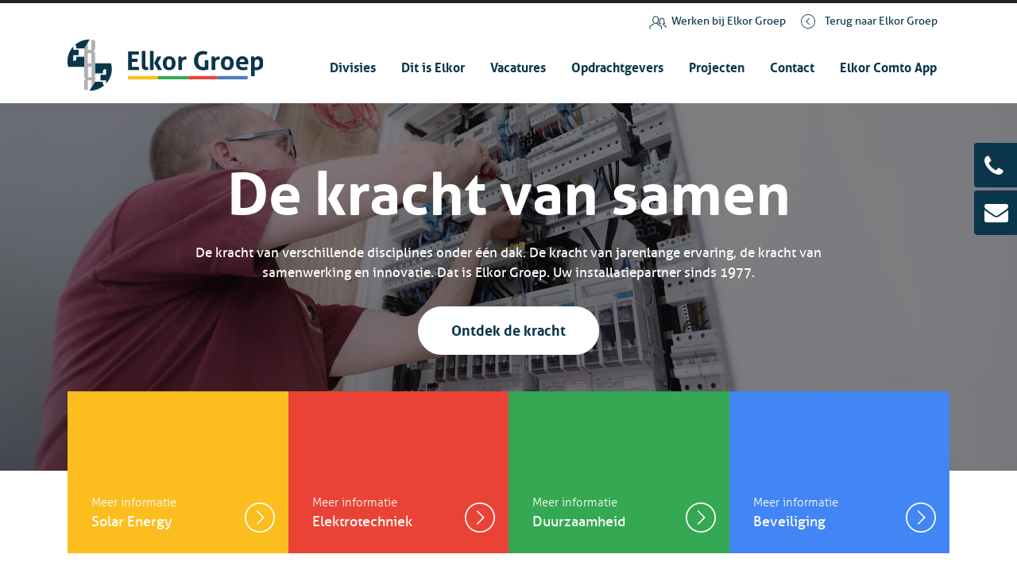

--- FILE ---
content_type: text/html; charset=UTF-8
request_url: https://elkorgroep.nl/
body_size: 5879
content:

<!doctype html>
<html lang="nl-NL" class="no-js">
<head>
    <meta charset="utf-8">
    <meta http-equiv="x-ua-compatible" content="ie=edge">
    <meta name="viewport" content="width=device-width, initial-scale=1">
    <meta name='robots' content='index, follow, max-image-preview:large, max-snippet:-1, max-video-preview:-1' />
	<style>img:is([sizes="auto" i], [sizes^="auto," i]) { contain-intrinsic-size: 3000px 1500px }</style>
	
	<!-- This site is optimized with the Yoast SEO plugin v26.3 - https://yoast.com/wordpress/plugins/seo/ -->
	<title>Welkom bij de Elkor Groep | De kracht van samen sinds 1977</title>
	<meta name="description" content="Elkor Groep is sinds 1977 installatiepartner voor diverse opdrachtgevers. Solar Energy, Elektrotechniek, Duurzaamheid en Beveiliging. Alles onder 1 dak!" />
	<link rel="canonical" href="https://elkorgroep.nl/" />
	<meta property="og:locale" content="nl_NL" />
	<meta property="og:type" content="website" />
	<meta property="og:title" content="Welkom bij de Elkor Groep | De kracht van samen sinds 1977" />
	<meta property="og:description" content="Elkor Groep is sinds 1977 installatiepartner voor diverse opdrachtgevers. Solar Energy, Elektrotechniek, Duurzaamheid en Beveiliging. Alles onder 1 dak!" />
	<meta property="og:url" content="https://elkorgroep.nl/" />
	<meta property="og:site_name" content="Elkor Groep" />
	<meta property="article:modified_time" content="2024-03-19T12:59:33+00:00" />
	<meta name="twitter:card" content="summary_large_image" />
	<script type="application/ld+json" class="yoast-schema-graph">{"@context":"https://schema.org","@graph":[{"@type":"WebPage","@id":"https://elkorgroep.nl/","url":"https://elkorgroep.nl/","name":"Welkom bij de Elkor Groep | De kracht van samen sinds 1977","isPartOf":{"@id":"https://elkorgroep.nl/#website"},"about":{"@id":"https://elkorgroep.nl/#organization"},"datePublished":"2018-04-24T10:12:19+00:00","dateModified":"2024-03-19T12:59:33+00:00","description":"Elkor Groep is sinds 1977 installatiepartner voor diverse opdrachtgevers. Solar Energy, Elektrotechniek, Duurzaamheid en Beveiliging. Alles onder 1 dak!","breadcrumb":{"@id":"https://elkorgroep.nl/#breadcrumb"},"inLanguage":"nl-NL","potentialAction":[{"@type":"ReadAction","target":["https://elkorgroep.nl/"]}]},{"@type":"BreadcrumbList","@id":"https://elkorgroep.nl/#breadcrumb","itemListElement":[{"@type":"ListItem","position":1,"name":"Home"}]},{"@type":"WebSite","@id":"https://elkorgroep.nl/#website","url":"https://elkorgroep.nl/","name":"Elkor Groep","description":"De kracht van samen","publisher":{"@id":"https://elkorgroep.nl/#organization"},"potentialAction":[{"@type":"SearchAction","target":{"@type":"EntryPoint","urlTemplate":"https://elkorgroep.nl/?s={search_term_string}"},"query-input":{"@type":"PropertyValueSpecification","valueRequired":true,"valueName":"search_term_string"}}],"inLanguage":"nl-NL"},{"@type":"Organization","@id":"https://elkorgroep.nl/#organization","name":"Elkor Groep","url":"https://elkorgroep.nl/","logo":{"@type":"ImageObject","inLanguage":"nl-NL","@id":"https://elkorgroep.nl/#/schema/logo/image/","url":"https://elkorgroep.nl/app/uploads/2018/05/logo-elkor-groep.png","contentUrl":"https://elkorgroep.nl/app/uploads/2018/05/logo-elkor-groep.png","width":247,"height":74,"caption":"Elkor Groep"},"image":{"@id":"https://elkorgroep.nl/#/schema/logo/image/"}}]}</script>
	<!-- / Yoast SEO plugin. -->


<link rel='stylesheet' id='elkor_css-css' href='https://elkorgroep.nl/app/themes/elkor/dist/css/main.css' type='text/css' media='all' />
<script type="text/javascript" src="https://elkorgroep.nl/wp/wp-includes/js/jquery/jquery.min.js?ver=3.7.1" id="jquery-core-js"></script>
<script type="text/javascript" src="https://elkorgroep.nl/wp/wp-includes/js/jquery/jquery-migrate.min.js?ver=3.4.1" id="jquery-migrate-js"></script>
<script type="text/javascript" src="https://elkorgroep.nl/app/themes/elkor/dist/js/main.js" id="elkor_js-js"></script>
<link rel="icon" href="https://elkorgroep.nl/app/uploads/2018/11/cropped-favicon-elkor-150x150.png" sizes="32x32" />
<link rel="icon" href="https://elkorgroep.nl/app/uploads/2018/11/cropped-favicon-elkor-300x300.png" sizes="192x192" />
<link rel="apple-touch-icon" href="https://elkorgroep.nl/app/uploads/2018/11/cropped-favicon-elkor-300x300.png" />
<meta name="msapplication-TileImage" content="https://elkorgroep.nl/app/uploads/2018/11/cropped-favicon-elkor-300x300.png" />
		<style type="text/css" id="wp-custom-css">
			body.development:before {
	display:none;
}		</style>
		
    </head>
<body class="home wp-singular page-template-default page page-id-5 wp-custom-logo wp-theme-elkor">
    <!--[if IE]>
    <div class="alert alert-warning">
        You are using an <strong>outdated</strong> browser. Please <a href="http://browsehappy.com/">upgrade your browser</a> to improve your experience.    </div>
    <![endif]-->
    <div class="header">
    <div class="topbar">
        <div class="container text-right">
            <ul>
                <li><a href="https://elkorgroep.nl/vacatures"><img src="https://elkorgroep.nl/app/themes/elkor/dist/images/icon-work.svg" class="svginject" width="26" height="21"> Werken bij Elkor Groep</a></li>
                <li><a href="https://elkorgroep.nl"><img src="https://elkorgroep.nl/app/themes/elkor/dist/images/icon-arrow-left-primary.svg" width="18" height="18" class="svginject"> Terug naar Elkor Groep</a></li>
            </ul>
        </div>
    </div>

    <nav class="navbar navbar-expand-lg navbar-light">
        <div class="container">
                             <a href="https://elkorgroep.nl"><img src="https://elkorgroep.nl/app/themes/elkor/dist/images/elkor-logo.svg" class="svginject" alt="Elkor Groep" width="246" height="72"></a>
            
            
            
            
            

            <div class="telephone-mobile">
                <a href="tel:0165542503">
                    <i class="fa fa-phone"></i>
                </a>
            </div>

            <button class="navbar-toggler" type="button" data-toggle="collapse" data-target="#navbar" aria-controls="navbar" aria-expanded="false" aria-label="Toggle navigation">
                <span class="navbar-toggler-icon"></span>
            </button>

            <div class="collapse navbar-collapse" id="navbar">
                <div class="ml-auto">
					<div class="menu-hoofdmenu-container"><ul id="menu-hoofdmenu" class="nav"><li id="menu-item-1148" class="d-lg-none menu-item menu-item-type-post_type menu-item-object-page nav-item nav-link menu-item-1148"><a href="https://elkorgroep.nl/divisies/">Divisies</a></li>
<li id="menu-item-607" class="division-dropdown-toggle d-none d-lg-block menu-item menu-item-type-custom menu-item-object-custom nav-item nav-link menu-item-607"><a href="#">Divisies</a></li>
<li id="menu-item-332" class="menu-item menu-item-type-post_type menu-item-object-page nav-item nav-link menu-item-332"><a href="https://elkorgroep.nl/over-elkor-groep/">Dit is Elkor</a></li>
<li id="menu-item-1044" class="menu-item menu-item-type-custom menu-item-object-custom nav-item nav-link menu-item-1044"><a href="/vacatures">Vacatures</a></li>
<li id="menu-item-633" class="menu-item menu-item-type-post_type menu-item-object-page nav-item nav-link menu-item-633"><a href="https://elkorgroep.nl/opdrachtgevers/">Opdrachtgevers</a></li>
<li id="menu-item-634" class="menu-item menu-item-type-custom menu-item-object-custom nav-item nav-link menu-item-634"><a href="/cases/">Projecten</a></li>
<li id="menu-item-384" class="menu-item menu-item-type-post_type menu-item-object-page nav-item nav-link menu-item-384"><a href="https://elkorgroep.nl/contact-opnemen/">Contact</a></li>
<li id="menu-item-1691" class="menu-item menu-item-type-custom menu-item-object-custom nav-item nav-link menu-item-1691"><a href="https://elkorgroep.comto.nl/">Elkor Comto App</a></li>
</ul></div>                </div>
            </div>

            <div class="dropdown-menu-divisions">
                <div class="container">
                    <div class="row">
                                                                                    <div class="col-12 col-md-6 col-lg-3" >
                                    <a href="https://solar.elkorgroep.nl/">
                                                                                    <div class="dropdown-menu-divisions__bg">
                                                <img src="https://elkorgroep.nl/app/uploads/2018/07/Solar.jpg">
                                                <div class="overlay"></div>
                                            </div>
                                                                                <div class="dropdown-menu-divisions__content">
                                            <p>Bekijk divisie</p>
                                            <h3>Solar Energy</h3>
                                        </div>
                                    </a>
                                </div>
                                                            <div class="col-12 col-md-6 col-lg-3" >
                                    <a href="https://elektro.elkorgroep.nl/">
                                                                                    <div class="dropdown-menu-divisions__bg">
                                                <img src="https://elkorgroep.nl/app/uploads/2018/07/Elektro.jpg">
                                                <div class="overlay"></div>
                                            </div>
                                                                                <div class="dropdown-menu-divisions__content">
                                            <p>Bekijk divisie</p>
                                            <h3>Elektrotechniek</h3>
                                        </div>
                                    </a>
                                </div>
                                                            <div class="col-12 col-md-6 col-lg-3" >
                                    <a href="https://duurzaamheid.elkorgroep.nl/">
                                                                                    <div class="dropdown-menu-divisions__bg">
                                                <img src="https://elkorgroep.nl/app/uploads/2018/07/duurzaam.jpg">
                                                <div class="overlay"></div>
                                            </div>
                                                                                <div class="dropdown-menu-divisions__content">
                                            <p>Bekijk divisie</p>
                                            <h3>Duurzaamheid</h3>
                                        </div>
                                    </a>
                                </div>
                                                            <div class="col-12 col-md-6 col-lg-3" >
                                    <a href="https://beveiliging.elkorgroep.nl/">
                                                                                    <div class="dropdown-menu-divisions__bg">
                                                <img src="https://elkorgroep.nl/app/uploads/2018/07/beveiliging.jpg">
                                                <div class="overlay"></div>
                                            </div>
                                                                                <div class="dropdown-menu-divisions__content">
                                            <p>Bekijk divisie</p>
                                            <h3>Beveiliging</h3>
                                        </div>
                                    </a>
                                </div>
                                                                        </div>
                </div>
            </div>

    </nav>
</div>

    
<div class="hero" data-background="https://elkorgroep.nl/app/uploads/2018/07/home-slide1.jpg">
            <div class="hero-video">
            <video playsinline="" autoplay="" muted="" loop="">
                <source src="https://cdn.every-day.nl/elkor_groep%20(1080p).mp4" type="video/mp4">
            </video>
        </div>
    
    <div class="hero-content">
        <div class="container">
			                <h1>De kracht van samen</h1>
			
			                <p>De kracht van verschillende disciplines onder één dak. De kracht van jarenlange ervaring, de kracht van samenwerking en innovatie. Dat is Elkor Groep. Uw installatiepartner sinds 1977. </p>
			
							                    <a href="https://elkorgroep.nl/cases/" class="btn btn-white">Ontdek de kracht</a>
							        </div>
    </div>

    <div class="sticky-contact">
        <div class="sticky-contact__phone">
            <a href="tel:0165542503">
                <i class="fa fa-phone"></i>
                <p>+31 (0) 165 – 542503</p>
            </a>
        </div>
        <div class="sticky-contact__mail">
            <a href="mailto:info@elkor.nl">
                <i class="fa fa-envelope"></i>
                <p>info@elkor.nl</p>
            </a>
        </div>
    </div>
</div><div class="divisions">
	<div class="container">
		<ul class="row no-gutters">
                                                <li class="col-12 col-sm-6 col-md-6 col-lg-3" >
                        <a href="https://solar.elkorgroep.nl" class="block block-warning">
                            <p>Meer informatie</p>
                            <h3>Solar Energy</h3>
                        </a>
                    </li>
                                    <li class="col-12 col-sm-6 col-md-6 col-lg-3" >
                        <a href="https://elektro.elkorgroep.nl" class="block block-danger">
                            <p>Meer informatie</p>
                            <h3>Elektrotechniek</h3>
                        </a>
                    </li>
                                    <li class="col-12 col-sm-6 col-md-6 col-lg-3" >
                        <a href="https://duurzaamheid.elkorgroep.nl" class="block block-success">
                            <p>Meer informatie</p>
                            <h3>Duurzaamheid</h3>
                        </a>
                    </li>
                                    <li class="col-12 col-sm-6 col-md-6 col-lg-3" >
                        <a href="https://beveiliging.elkorgroep.nl" class="block block-info">
                            <p>Meer informatie</p>
                            <h3>Beveiliging</h3>
                        </a>
                    </li>
                            		</ul>
	</div>
</div>

<style>
    </style><div class="introduction">
	<div class="container">
		<div class="row">
			<div class="col-12 col-sm-12 col-lg-3">
				<h2>Wij zijn Elkor Groep</h2>

							</div>

			<div class="col-12 col-sm-12 ml-lg-auto col-lg-8">
				<p>En sinds 1977 zijn wij de installatiepartner voor onze opdrachtgevers. Door innovatie, klantgerichtheid en het volgen van trends in de markt zijn we uitgegroeid tot Elkor Groep. Daarmee regelen we dus écht alles. Met inmiddels 100+ specialisten in 4 verschillende divisies onder 1 dak.</p>
			</div>
		</div>
	</div>
</div>    <div class="customers">
        <div class="container">
            <div class="row justify-content-center">
									                        <div class="col-6 col-md-4 col-lg-2">
                            <figure class="customers__customer">
								<img width="750" height="750" src="https://elkorgroep.nl/app/uploads/2022/02/ballast-nedam-png-1.0.png" class="attachment-post-thumbnail size-post-thumbnail wp-post-image" alt="" decoding="async" fetchpriority="high" srcset="https://elkorgroep.nl/app/uploads/2022/02/ballast-nedam-png-1.0.png 750w, https://elkorgroep.nl/app/uploads/2022/02/ballast-nedam-png-1.0-300x300.png 300w, https://elkorgroep.nl/app/uploads/2022/02/ballast-nedam-png-1.0-150x150.png 150w" sizes="(max-width: 750px) 100vw, 750px" />                            </figure>
                        </div>
														                        <div class="col-6 col-md-4 col-lg-2">
                            <figure class="customers__customer">
								<img width="750" height="750" src="https://elkorgroep.nl/app/uploads/2018/11/logo-post-nl.png" class="attachment-post-thumbnail size-post-thumbnail wp-post-image" alt="" decoding="async" srcset="https://elkorgroep.nl/app/uploads/2018/11/logo-post-nl.png 750w, https://elkorgroep.nl/app/uploads/2018/11/logo-post-nl-150x150.png 150w, https://elkorgroep.nl/app/uploads/2018/11/logo-post-nl-300x300.png 300w" sizes="(max-width: 750px) 100vw, 750px" />                            </figure>
                        </div>
														                        <div class="col-6 col-md-4 col-lg-2">
                            <figure class="customers__customer">
								<img width="750" height="750" src="https://elkorgroep.nl/app/uploads/2018/11/Logo-heijmans.png" class="attachment-post-thumbnail size-post-thumbnail wp-post-image" alt="" decoding="async" srcset="https://elkorgroep.nl/app/uploads/2018/11/Logo-heijmans.png 750w, https://elkorgroep.nl/app/uploads/2018/11/Logo-heijmans-150x150.png 150w, https://elkorgroep.nl/app/uploads/2018/11/Logo-heijmans-300x300.png 300w" sizes="(max-width: 750px) 100vw, 750px" />                            </figure>
                        </div>
														                        <div class="col-6 col-md-4 col-lg-2">
                            <figure class="customers__customer">
								<img width="750" height="750" src="https://elkorgroep.nl/app/uploads/2018/11/Logo-eneco.png" class="attachment-post-thumbnail size-post-thumbnail wp-post-image" alt="" decoding="async" loading="lazy" srcset="https://elkorgroep.nl/app/uploads/2018/11/Logo-eneco.png 750w, https://elkorgroep.nl/app/uploads/2018/11/Logo-eneco-150x150.png 150w, https://elkorgroep.nl/app/uploads/2018/11/Logo-eneco-300x300.png 300w" sizes="auto, (max-width: 750px) 100vw, 750px" />                            </figure>
                        </div>
														                        <div class="col-6 col-md-4 col-lg-2">
                            <figure class="customers__customer">
								<img width="750" height="750" src="https://elkorgroep.nl/app/uploads/2018/11/Logo-bam.png" class="attachment-post-thumbnail size-post-thumbnail wp-post-image" alt="" decoding="async" loading="lazy" srcset="https://elkorgroep.nl/app/uploads/2018/11/Logo-bam.png 750w, https://elkorgroep.nl/app/uploads/2018/11/Logo-bam-150x150.png 150w, https://elkorgroep.nl/app/uploads/2018/11/Logo-bam-300x300.png 300w" sizes="auto, (max-width: 750px) 100vw, 750px" />                            </figure>
                        </div>
									            </div>
        </div>
    </div>

<div class="vacancies vacancies-white">
    <div class="container">
        <div class="row">
            <div class="col-12 col-sm-12 col-md-6">
                <h2>Werken bij Elkor Groep</h2>

                
                                    <ul>
                                                    <li>
    <a href="https://elkorgroep.nl/vacatures/elektromonteur/" class="vacancy">
        <h3>Elektromonteur</h3>
        <p>Roosendaal – Fulltime – Per direct</p>
    </a>
</li>                                                    <li>
    <a href="https://elkorgroep.nl/vacatures/monteur-zonnepanelen/" class="vacancy">
        <h3>Monteur zonnepanelen</h3>
        <p>Roosendaal – Fulltime – Per direct</p>
    </a>
</li>                                                    <li>
    <a href="https://elkorgroep.nl/vacatures/werkvoorbereider/" class="vacancy">
        <h3>Werkvoorbereider</h3>
        <p>Roosendaal – Fulltime – Per direct</p>
    </a>
</li>                                            </ul>
                
                            </div>

            <div class="col-12 col-sm-12 col-md-6">
                                    <h2>Werken bij</h2>
                
                <a href="https://youtu.be/OQDaETuBk2k" data-fancybox>
                    <div class="video">
                                                    <img width="1531" height="1026" src="https://elkorgroep.nl/app/uploads/2018/11/Elkor-video-tumb-groep.jpg" class="attachment-full size-full" alt="" decoding="async" loading="lazy" srcset="https://elkorgroep.nl/app/uploads/2018/11/Elkor-video-tumb-groep.jpg 1531w, https://elkorgroep.nl/app/uploads/2018/11/Elkor-video-tumb-groep-300x201.jpg 300w, https://elkorgroep.nl/app/uploads/2018/11/Elkor-video-tumb-groep-768x515.jpg 768w, https://elkorgroep.nl/app/uploads/2018/11/Elkor-video-tumb-groep-1024x686.jpg 1024w" sizes="auto, (max-width: 1531px) 100vw, 1531px" />                        
                        <div class="content">
                            <h3>Werken bij de Elkor Groep</h3>
                            <p>Werken bij Elkor Groep</p>
                        </div>
                    </div>
                </a>
            </div>
        </div>
    </div>
</div>
    <div class="counters">
		            <div class="counters__slider">
	                                <img width="1920" height="772" src="https://elkorgroep.nl/app/uploads/2020/02/Headers-Elkor-5.jpg" class="attachment-counter size-counter" alt="" decoding="async" loading="lazy" srcset="https://elkorgroep.nl/app/uploads/2020/02/Headers-Elkor-5.jpg 1920w, https://elkorgroep.nl/app/uploads/2020/02/Headers-Elkor-5-300x121.jpg 300w, https://elkorgroep.nl/app/uploads/2020/02/Headers-Elkor-5-768x309.jpg 768w, https://elkorgroep.nl/app/uploads/2020/02/Headers-Elkor-5-1024x412.jpg 1024w" sizes="auto, (max-width: 1920px) 100vw, 1920px" />	                                <img width="1920" height="543" src="https://elkorgroep.nl/app/uploads/2018/11/slider-3.jpg" class="attachment-counter size-counter" alt="" decoding="async" loading="lazy" srcset="https://elkorgroep.nl/app/uploads/2018/11/slider-3.jpg 1920w, https://elkorgroep.nl/app/uploads/2018/11/slider-3-300x85.jpg 300w, https://elkorgroep.nl/app/uploads/2018/11/slider-3-768x217.jpg 768w, https://elkorgroep.nl/app/uploads/2018/11/slider-3-1024x290.jpg 1024w" sizes="auto, (max-width: 1920px) 100vw, 1920px" />	                                <img width="1920" height="543" src="https://elkorgroep.nl/app/uploads/2018/11/Slider-1.jpg" class="attachment-counter size-counter" alt="" decoding="async" loading="lazy" srcset="https://elkorgroep.nl/app/uploads/2018/11/Slider-1.jpg 1920w, https://elkorgroep.nl/app/uploads/2018/11/Slider-1-300x85.jpg 300w, https://elkorgroep.nl/app/uploads/2018/11/Slider-1-768x217.jpg 768w, https://elkorgroep.nl/app/uploads/2018/11/Slider-1-1024x290.jpg 1024w" sizes="auto, (max-width: 1920px) 100vw, 1920px" />	                                <img width="1920" height="543" src="https://elkorgroep.nl/app/uploads/2018/11/Slider-2.jpg" class="attachment-counter size-counter" alt="" decoding="async" loading="lazy" srcset="https://elkorgroep.nl/app/uploads/2018/11/Slider-2.jpg 1920w, https://elkorgroep.nl/app/uploads/2018/11/Slider-2-300x85.jpg 300w, https://elkorgroep.nl/app/uploads/2018/11/Slider-2-768x217.jpg 768w, https://elkorgroep.nl/app/uploads/2018/11/Slider-2-1024x290.jpg 1024w" sizes="auto, (max-width: 1920px) 100vw, 1920px" />	                        </div>
		
        <div class="container">
            <div class="row">
				                    <div class="col-6 col-sm-6 col-md-4 col-lg-4">
						                            <img src="https://elkorgroep.nl/app/uploads/2018/11/1977.png" alt="">
						
                        <h3>Jarenlange ervaring<strong>Sinds 1977</strong></h3>
                    </div>
				                    <div class="col-6 col-sm-6 col-md-4 col-lg-4">
						                            <img src="https://elkorgroep.nl/app/uploads/2018/05/icon-professionals.svg" alt="">
						
                        <h3>Specialisten in <strong>4 Sectoren</strong></h3>
                    </div>
				                    <div class="col-6 col-sm-6 col-md-4 col-lg-4">
						                            <img src="https://elkorgroep.nl/app/uploads/2018/05/icon-together.svg" alt="">
						
                        <h3>We regelen echt alles<strong>Installatiepartner</strong></h3>
                    </div>
				            </div>
        </div>
    </div>
<div class="cta cta-team">
    <div class="container">
                    <h2>Zelf de kracht van Elkor Groep ervaren?</h2>
        		            <ul class="buttons">
                                                            <li><a href="https://elkorgroep.nl/contact-opnemen/" class="btn btn-primary">Direct contact</a></li>
                    				                                            <li><a href="https://elkorgroep.nl/cases/" class="btn btn-primary">Bekijk projecten</a></li>
                    				            </ul>
		
                    <div class="row">
                <div class="col-md-12">
                    <img src="https://elkorgroep.nl/app/uploads/2020/02/personeel-2.png"/>
                </div>
            </div>
            </div>
</div>
    <footer class="content-info">
	<div class="container">
		<div class="row">
            <div class="col-12 col-sm-6 col-md-6 col-lg-3">
                <section class="widget nav_menu-2 widget_nav_menu"><h3>Elkor Groep</h3><div class="menu-footer-1-elkor-groep-container"><ul id="menu-footer-1-elkor-groep" class="menu"><li id="menu-item-648" class="menu-item menu-item-type-post_type menu-item-object-page menu-item-648"><a href="https://elkorgroep.nl/over-elkor-groep/">Dit is Elkor</a></li>
<li id="menu-item-649" class="menu-item menu-item-type-post_type menu-item-object-page menu-item-649"><a href="https://elkorgroep.nl/opdrachtgevers/">Opdrachtgevers</a></li>
<li id="menu-item-550" class="menu-item menu-item-type-post_type_archive menu-item-object-cases menu-item-550"><a href="https://elkorgroep.nl/cases/">Projecten</a></li>
<li id="menu-item-553" class="menu-item menu-item-type-post_type menu-item-object-page menu-item-553"><a href="https://elkorgroep.nl/contact-opnemen/">Contact</a></li>
<li id="menu-item-605" class="menu-item menu-item-type-custom menu-item-object-custom menu-item-605"><a target="_blank" href="https://www.google.nl/maps/dir/51.5608345,4.4588479/Elkor+Brabant+B.V.,+Kromzaad,+Roosendaal/@51.546775,4.4319389,14z/data=!3m1!4b1!4m9!4m8!1m1!4e1!1m5!1m1!1s0x47c416ece836b935:0xe987ba8ca51c72ce!2m2!1d4.4443457!2d51.5433553?hl=nl">Routebeschrijving</a></li>
</ul></div></section><section class="widget text-3 widget_text">			<div class="textwidget"><p><a style="border-bottom: 0!important" href="https://elkorgroep.nl/certificeringen/" rel="noopener"><img loading="lazy" decoding="async" class="alignnone wp-image-1721" src="https://elkorgroep.nl/app/uploads/2025/04/Certificeringen-300x96.png" alt="" width="350" height="112" srcset="https://elkorgroep.nl/app/uploads/2025/04/Certificeringen-300x96.png 300w, https://elkorgroep.nl/app/uploads/2025/04/Certificeringen-768x245.png 768w, https://elkorgroep.nl/app/uploads/2025/04/Certificeringen.png 806w" sizes="auto, (max-width: 350px) 100vw, 350px" /></a></p>
</div>
		</section>            </div>

            <div class="col-12 col-sm-6 col-md-6 col-lg-3">
	            <section class="widget nav_menu-4 widget_nav_menu"><h3>Divisies</h3><div class="menu-footer-2-divisies-container"><ul id="menu-footer-2-divisies" class="menu"><li id="menu-item-654" class="menu-item menu-item-type-custom menu-item-object-custom menu-item-654"><a href="https://solar.elkorgroep.nl">Solar Energy</a></li>
<li id="menu-item-655" class="menu-item menu-item-type-custom menu-item-object-custom menu-item-655"><a href="https://elektro.elkorgroep.nl/">Elektrotechniek</a></li>
<li id="menu-item-1520" class="menu-item menu-item-type-custom menu-item-object-custom menu-item-1520"><a href="https://duurzaamheid.elkorgroep.nl/">Duurzaamheid</a></li>
<li id="menu-item-1521" class="menu-item menu-item-type-custom menu-item-object-custom menu-item-1521"><a href="https://beveiliging.elkorgroep.nl/">Beveiliging</a></li>
<li id="menu-item-665" class="menu-item menu-item-type-post_type menu-item-object-page menu-item-665"><a href="https://elkorgroep.nl/divisies/">Bekijk alle divisies</a></li>
</ul></div></section>            </div>

            <div class="col-12 col-sm-6 col-md-6 col-lg-3">
	            <section class="widget nav_menu-3 widget_nav_menu"><h3>Juridisch</h3><div class="menu-footer-3-juridisch-container"><ul id="menu-footer-3-juridisch" class="menu"><li id="menu-item-774" class="menu-item menu-item-type-custom menu-item-object-custom menu-item-774"><a target="_blank" href="https://elkorgroep.nl/app/uploads/2018/11/27112018_elkor_groep_privacy_policy.pdf">Privacy Policy</a></li>
<li id="menu-item-663" class="menu-item menu-item-type-post_type menu-item-object-page menu-item-663"><a href="https://elkorgroep.nl/disclaimer/">Disclaimer</a></li>
</ul></div></section>            </div>

            <div class="col-12 col-sm-6 col-md-6 col-lg-3">
	            <section class="widget text-2 widget_text"><h3>Elkor Groep op social media</h3>			<div class="textwidget"><p>Blijf op de hoogte van het laatste nieuws en onze nieuwste cases! Volg ons op social media.</p>
</div>
		</section>
                <ul class="social">
                                            <li><a href="https://www.facebook.com/ElkorGroep/" target="_blank"><i class="fa fa-facebook"></i></a></li>
                    
	                
	                                        <li><a href="https://www.instagram.com/elkorgroep/?hl=nl" target="_blank"><i class="fa fa-instagram"></i></a></li>
	                
	                                        <li><a href="https://www.linkedin.com/company/elkor-groep/" target="_blank"><i class="fa fa-linkedin"></i></a></li>
	                                </ul>

                <a href="http://www.tech-talents.nl/" target="_blank" title="Tech Talents">
                    <img src="https://elkorgroep.nl/app/themes/elkor/dist/images/techtalents.png" width="179" height="29" alt="Logo Tech Talents">
                </a>
            </div>
        </div>

        <div class="row footer-bottom">
            <div class="col-12 col-lg-8">
                <ul>
                    <li>Copyright 2026</li>
                    <li>Elkor Groep</li>
                    <li>Kromzaad 1</li>
                    <li>4703 RD Roosendaal</li>
                    <li>Nederland</li>
                </ul>
            </div>

            <div class="col-12 col-lg-4 text-lg-right">
                <p>Ontwerp & Realisatie <a href="https://www.every-day.nl" target="_blank">Every Day</a></p>
            </div>
        </div>
	</div>
</footer>
<script type="speculationrules">
{"prefetch":[{"source":"document","where":{"and":[{"href_matches":"\/*"},{"not":{"href_matches":["\/wp\/wp-*.php","\/wp\/wp-admin\/*","\/app\/uploads\/*","\/app\/*","\/app\/plugins\/*","\/app\/themes\/elkor\/*","\/*\\?(.+)"]}},{"not":{"selector_matches":"a[rel~=\"nofollow\"]"}},{"not":{"selector_matches":".no-prefetch, .no-prefetch a"}}]},"eagerness":"conservative"}]}
</script>
<script type="text/javascript" src="https://elkorgroep.nl/app/themes/elkor/dist/js/jquery.svginject.js" id="elkor_svginject_js-js"></script>
</body>
</html>


--- FILE ---
content_type: image/svg+xml
request_url: https://elkorgroep.nl/app/uploads/2018/05/icon-professionals.svg
body_size: 881
content:
<svg id="Laag_1" data-name="Laag 1" xmlns="http://www.w3.org/2000/svg" viewBox="0 0 84.94 96.88"><defs><style>.cls-1{fill:#fff;}</style></defs><title>icon-professionals</title><path class="cls-1" d="M78,95.31L76.57,81.25l1.34-13.42a14,14,0,0,1,8,10.46l2.84,17H78Zm-63.92-17a14,14,0,0,1,8-10.46l1.34,13.42L22,95.31H11.22ZM36.39,63L39.85,76.8l9.31-11.18h1.66L60.14,76.8,63.6,63l11.28,3.76L73.43,81.25l1.41,14.06h-17c0-1.1,0-2.15.05-3.12h14V89.06H58c0.06-1.15.13-2.19,0.21-3.12H71.87V82.81H58.53a27.54,27.54,0,0,1,.76-4.2l-1.48-.49-1.48-.49c-0.06.19-1.52,4.75-1.63,17.68H51.56v-25H48.44v25H45.3c-0.11-12.93-1.57-17.49-1.63-17.68l-3,1a27.68,27.68,0,0,1,.76,4.2H28.12v3.13H41.78c0.08,0.94.15,2,.21,3.13H28.12v3.13h14c0,1,0,2,.05,3.13h-17l1.41-14.06L25.12,66.71ZM89,77.77A17.14,17.14,0,0,0,77.5,64.29L64.06,59.81v-2H60.94v2.93L58.6,70.07,52.29,62.5H47.7l-6.31,7.57-2.33-9.33V57.81H35.94v2L22.49,64.29A17.16,17.16,0,0,0,11,77.77L7.53,98.44H92.47Z" transform="translate(-7.53 -1.56)"/><path class="cls-1" d="M26.56,25H73.44a1.56,1.56,0,0,1,0,3.13H26.56A1.56,1.56,0,0,1,26.56,25ZM43.75,5.7V18.75h3.13V4.69h6.25V18.75h3.13V5.7A20.42,20.42,0,0,1,70.07,21.88H29.93A20.42,20.42,0,0,1,43.75,5.7h0ZM70.24,40.36c0-.5.07-1,0.07-1.52v-7.3a4.66,4.66,0,0,1-.07,8.82h0Zm-7.17,8.43L57,54.88a4.73,4.73,0,0,1-3.32,1.37H46.34A4.7,4.7,0,0,1,43,54.88l-6.09-6.09a14,14,0,0,1-4.12-9.95V31.25H67.19v7.59a14,14,0,0,1-4.12,9.95h0ZM26.56,35.94a4.68,4.68,0,0,1,3.13-4.4v7.3c0,0.51,0,1,.07,1.52a4.69,4.69,0,0,1-3.2-4.43h0ZM25.22,31a7.74,7.74,0,0,0,5.16,12.63A17.09,17.09,0,0,0,34.72,51l6.09,6.09a7.76,7.76,0,0,0,5.52,2.29h7.32a7.76,7.76,0,0,0,5.52-2.29L65.28,51a17.09,17.09,0,0,0,4.34-7.33A7.74,7.74,0,0,0,74.78,31a4.67,4.67,0,0,0-1.34-9.16H73.22a23.55,23.55,0,0,0-17-19.43V1.56H43.75V2.44a23.54,23.54,0,0,0-17,19.43H26.56A4.67,4.67,0,0,0,25.22,31h0Z" transform="translate(-7.53 -1.56)"/><rect class="cls-1" x="51.84" y="14.06" width="3.13" height="3.13"/><rect class="cls-1" x="29.97" y="14.06" width="3.13" height="3.13"/></svg>

--- FILE ---
content_type: image/svg+xml
request_url: https://elkorgroep.nl/app/themes/elkor/dist/images/elkor-logo.svg
body_size: 2438
content:
<?xml version="1.0" encoding="utf-8"?>
<!-- Generator: Adobe Illustrator 19.0.0, SVG Export Plug-In . SVG Version: 6.00 Build 0)  -->
<svg version="1.1" id="Laag_1" xmlns="http://www.w3.org/2000/svg" xmlns:xlink="http://www.w3.org/1999/xlink" x="0px" y="0px"
	 viewBox="0 0 345.2 90.8" style="enable-background:new 0 0 345.2 90.8;" xml:space="preserve">
<style type="text/css">
	.st0{fill:#FFFFFF;}
	.st1{fill:#B0B0B0;}
	.st2{fill:#30A854;}
	.st3{fill:#E84236;}
	.st4{fill:#507BBD;}
	.st5{fill:#FCBF1F;}
</style>
<path class="st0" d="M48.6,74.9h14l-0.1,1.6c0,2.7,0.3,4.1,2.6,4.5c-4.7,4.1-10.4,7.1-16.6,8.6c-3.2,0.7-6.4,1-6.4,1
	c-0.9,0.1-1.8,0.1-2.7,0.1c-0.2,0-0.4,0-0.6,0L48.6,74.9z"/>
<path class="st0" d="M48.5,42.5L48.5,42.5v17.6h14v-1.6c0.1-4,0-5.7,4.6-5.7H68v9.9h-9.7v9.6H68v5.8c6.3-6.8,10.2-15.9,10.2-26
	c0-3.4-0.5-6.7-1.3-9.8l-28.4,0L48.5,42.5z"/>
<path class="st1" d="M36,66.8V48.4h6.2c0.1,0,0.1,0,0.2,0v18.4H36z M42.2,24.3v18.1h-6.3c0,0-0.1,0-0.1,0V24.3H42.2z M48.6,16.9V2
	c-2.1-0.6-4.2-1-6.4-1.2v17.6h-6.4V5.6l-6.3,10.2h0v15h0v16.9c0,0.1,0,0.2,0,0.3v16.5c0,3.4,1.3,4.5,2.9,5c-1.6,0.8-2.9,1.8-2.9,4.3
	v14.9c2.1,0.5,4.2,1,6.4,1.2V72.4h6.4v12.7l6.3-10.2h0v-15h0V43c0-0.1,0-0.2,0-0.3V26.2c0-3.4-1.3-4.5-2.9-5
	C47.3,20.4,48.6,19.4,48.6,16.9"/>
<path class="st0" d="M29.5,15.9h-14l0.1-1.6c0-2.7-0.3-4.1-2.6-4.5c4.7-4.1,10.3-7.1,16.6-8.6c3.2-0.7,6.4-1,6.4-1
	C36.8,0.1,37.7,0,38.6,0c0.2,0,0.4,0,0.6,0L29.5,15.9z"/>
<path class="st0" d="M29.5,48.2L29.5,48.2V30.6h-14v1.6c-0.1,4,0,5.7-4.6,5.7H10v-9.9h9.7v-9.6H10v-5.8c-6.3,6.8-10.2,15.9-10.2,26
	c0,3.4,0.5,6.7,1.3,9.8l28.4,0L29.5,48.2z"/>
<path class="st0" d="M107.1,21.2h18.6c0.2,0.9,0.3,1.8,0.3,2.8c0,1-0.1,2-0.3,2.9h-11.9v7.1h9.5c0.2,1,0.3,1.9,0.3,2.8
	c0,1-0.1,1.9-0.3,2.9h-9.5v8.7H126c0.2,0.9,0.3,1.8,0.3,2.8c0,1-0.1,2-0.3,2.9h-18.9V21.2z"/>
<path class="st0" d="M131.1,20.6c1.1-0.2,2.2-0.3,3.2-0.3c1,0,2.1,0.1,3.2,0.3v23.9c0,0.9,0,1.7,0.2,2.3c0.1,0.6,0.3,1,0.5,1.3
	c0.2,0.3,0.5,0.5,0.9,0.7c0.4,0.1,0.8,0.2,1.4,0.2c0.2,0,0.5,0,0.8,0c0.3,0,0.6-0.1,0.8-0.1c0.3,1.2,0.5,2.5,0.5,3.6v0.7
	c0,0.2,0,0.4-0.1,0.7c-0.5,0.2-1.1,0.3-1.8,0.3c-0.7,0.1-1.3,0.1-1.9,0.1c-2.3,0-4.2-0.6-5.6-1.9c-1.4-1.3-2.1-3.4-2.1-6.3V20.6z"/>
<path class="st0" d="M153,41.6l5.8-11.2c1.2-0.2,2.4-0.3,3.6-0.3c1.2,0,2.3,0.1,3.4,0.3l-6,10.9l7,12.7c-1.2,0.2-2.4,0.3-3.6,0.3
	c-1.1,0-2.2-0.1-3.4-0.3L153,41.6z M145.6,20.6c1-0.2,2.1-0.3,3.2-0.3c1.1,0,2.2,0.1,3.2,0.3v33.3c-1.1,0.2-2.1,0.3-3.2,0.3
	c-1.1,0-2.2-0.1-3.2-0.3V20.6z"/>
<path class="st0" d="M179.5,49.5c1.7,0,2.9-0.6,3.7-1.9c0.7-1.3,1.1-3.1,1.1-5.4c0-2.4-0.4-4.2-1.1-5.4c-0.7-1.3-2-1.9-3.7-1.9
	c-1.7,0-2.9,0.6-3.6,1.9c-0.7,1.3-1.1,3.1-1.1,5.4c0,2.4,0.4,4.2,1.1,5.4C176.6,48.9,177.8,49.5,179.5,49.5 M179.5,54.4
	c-1.9,0-3.6-0.3-5-0.9c-1.4-0.6-2.6-1.5-3.5-2.6c-0.9-1.1-1.6-2.4-2.1-3.9c-0.5-1.5-0.7-3.1-0.7-4.8c0-1.7,0.2-3.4,0.7-4.9
	c0.5-1.5,1.2-2.8,2.1-3.9c0.9-1.1,2.1-2,3.5-2.6c1.4-0.6,3.1-1,5-1c1.9,0,3.6,0.3,5,1c1.4,0.6,2.6,1.5,3.5,2.6
	c0.9,1.1,1.6,2.4,2.1,3.9c0.5,1.5,0.7,3.1,0.7,4.9c0,1.7-0.2,3.3-0.7,4.8c-0.5,1.5-1.2,2.8-2.1,3.9c-0.9,1.1-2.1,2-3.5,2.6
	C183,54.1,181.4,54.4,179.5,54.4"/>
<path class="st0" d="M195.9,30.4c0.5-0.1,0.9-0.2,1.3-0.2c0.4,0,0.9-0.1,1.3-0.1c0.5,0,0.9,0,1.3,0.1c0.4,0.1,0.9,0.1,1.3,0.2
	c0.1,0.2,0.2,0.4,0.3,0.7c0.1,0.3,0.1,0.6,0.2,0.9c0.1,0.3,0.1,0.6,0.2,1c0,0.3,0.1,0.6,0.1,0.8c0.7-0.9,1.5-1.8,2.5-2.5
	c1-0.7,2.2-1.1,3.6-1.1c0.3,0,0.7,0,1,0c0.4,0,0.7,0.1,0.9,0.1c0.1,0.3,0.1,0.7,0.1,1c0,0.4,0,0.8,0,1.2c0,0.5,0,1.1-0.1,1.7
	c0,0.6-0.1,1.2-0.3,1.7c-0.3-0.1-0.7-0.1-1.1-0.1h-0.8c-0.5,0-1.1,0.1-1.7,0.2c-0.6,0.1-1.2,0.4-1.8,0.8c-0.6,0.5-1.1,1.1-1.4,2
	c-0.4,0.9-0.6,2.2-0.6,3.8v11.2c-0.5,0.1-1.1,0.2-1.6,0.2c-0.5,0-1.1,0-1.6,0c-0.5,0-1,0-1.6,0c-0.5,0-1.1-0.1-1.7-0.2V30.4z"/>
<path class="st0" d="M242.2,36.9c1.1-0.2,2.2-0.3,3.3-0.3c1.1,0,2.2,0.1,3.3,0.3V53c-1.6,0.6-3.2,1-4.9,1.2
	c-1.7,0.2-3.2,0.3-4.5,0.3c-2.7,0-5-0.4-7-1.3c-2-0.8-3.7-2-5-3.5c-1.3-1.5-2.3-3.3-3-5.3c-0.7-2.1-1-4.3-1-6.7c0-2.4,0.3-4.7,1-6.8
	c0.7-2.1,1.7-3.9,3-5.4c1.3-1.5,2.9-2.7,4.9-3.6c1.9-0.8,4.1-1.3,6.6-1.3c1.5,0,2.8,0.1,4.1,0.3c1.3,0.2,2.6,0.6,3.9,1.1
	c-0.1,0.9-0.2,1.8-0.5,2.7c-0.3,0.9-0.6,1.7-1,2.6c-1.1-0.4-2-0.6-2.8-0.8c-0.8-0.1-1.8-0.2-2.9-0.2c-2.9,0-5.1,1-6.7,2.9
	c-1.6,1.9-2.3,4.7-2.3,8.4s0.8,6.5,2.3,8.4c1.5,1.8,3.8,2.8,6.8,2.8c0.5,0,1,0,1.4-0.1c0.4-0.1,0.8-0.1,1.1-0.2V36.9z"/>
<path class="st0" d="M254.6,30.4c0.5-0.1,0.9-0.2,1.3-0.2c0.4,0,0.9-0.1,1.3-0.1c0.5,0,0.9,0,1.3,0.1c0.4,0.1,0.9,0.1,1.3,0.2
	c0.1,0.2,0.2,0.4,0.3,0.7c0.1,0.3,0.1,0.6,0.2,0.9c0.1,0.3,0.1,0.6,0.2,1c0,0.3,0.1,0.6,0.1,0.8c0.7-0.9,1.5-1.8,2.5-2.5
	c1-0.7,2.2-1.1,3.6-1.1c0.3,0,0.7,0,1,0c0.4,0,0.7,0.1,0.9,0.1c0.1,0.3,0.1,0.7,0.1,1c0,0.4,0,0.8,0,1.2c0,0.5,0,1.1-0.1,1.7
	c0,0.6-0.1,1.2-0.3,1.7c-0.3-0.1-0.7-0.1-1.1-0.1h-0.8c-0.5,0-1.1,0.1-1.7,0.2c-0.6,0.1-1.2,0.4-1.8,0.8c-0.6,0.5-1.1,1.1-1.4,2
	c-0.4,0.9-0.6,2.2-0.6,3.8v11.2c-0.5,0.1-1.1,0.2-1.6,0.2c-0.5,0-1.1,0-1.6,0c-0.5,0-1,0-1.6,0c-0.5,0-1.1-0.1-1.7-0.2V30.4z"/>
<path class="st0" d="M282.2,49.5c1.7,0,2.9-0.6,3.7-1.9c0.7-1.3,1.1-3.1,1.1-5.4c0-2.4-0.4-4.2-1.1-5.4c-0.7-1.3-2-1.9-3.7-1.9
	c-1.7,0-2.9,0.6-3.6,1.9c-0.7,1.3-1.1,3.1-1.1,5.4c0,2.4,0.4,4.2,1.1,5.4C279.3,48.9,280.6,49.5,282.2,49.5 M282.2,54.4
	c-1.9,0-3.6-0.3-5-0.9c-1.4-0.6-2.6-1.5-3.5-2.6c-0.9-1.1-1.6-2.4-2.1-3.9c-0.5-1.5-0.7-3.1-0.7-4.8c0-1.7,0.2-3.4,0.7-4.9
	c0.5-1.5,1.2-2.8,2.1-3.9c0.9-1.1,2.1-2,3.5-2.6c1.4-0.6,3.1-1,5-1c1.9,0,3.6,0.3,5,1c1.4,0.6,2.6,1.5,3.6,2.6
	c0.9,1.1,1.6,2.4,2.1,3.9c0.5,1.5,0.7,3.1,0.7,4.9c0,1.7-0.2,3.3-0.7,4.8c-0.5,1.5-1.2,2.8-2.1,3.9c-0.9,1.1-2.1,2-3.6,2.6
	C285.8,54.1,284.1,54.4,282.2,54.4"/>
<path class="st0" d="M313,39.6c-0.1-1.5-0.5-2.6-1.2-3.5c-0.7-0.9-1.8-1.3-3.1-1.3c-1.5,0-2.7,0.4-3.5,1.3c-0.8,0.8-1.3,2-1.4,3.6
	H313z M303.8,44.1c0.1,1.8,0.8,3.1,1.9,4c1.2,0.8,2.7,1.2,4.6,1.2c1,0,2.1-0.1,3.2-0.3c1.1-0.2,2.1-0.5,3.1-0.8
	c0.3,0.6,0.6,1.3,0.9,2.2c0.2,0.9,0.4,1.8,0.4,2.7c-2.4,0.9-5,1.4-8,1.4c-2.2,0-4.1-0.3-5.6-0.9c-1.6-0.6-2.8-1.4-3.8-2.5
	c-1-1.1-1.7-2.4-2.2-3.8c-0.5-1.5-0.7-3.1-0.7-4.9c0-1.7,0.2-3.4,0.7-4.9c0.5-1.5,1.2-2.8,2.2-4c1-1.1,2.1-2,3.6-2.7
	c1.4-0.7,3.1-1,4.9-1c1.6,0,3.1,0.3,4.4,0.9c1.3,0.6,2.4,1.4,3.3,2.4c0.9,1,1.6,2.2,2,3.6c0.5,1.4,0.7,2.9,0.7,4.4
	c0,0.6,0,1.1-0.1,1.7c0,0.6-0.1,1-0.2,1.3H303.8z"/>
<path class="st0" d="M330.6,48.9c0.8,0.2,1.8,0.4,2.8,0.4c1.9,0,3.3-0.6,4.3-1.8c1-1.2,1.5-3.1,1.5-5.5c0-0.9-0.1-1.8-0.2-2.6
	c-0.2-0.8-0.4-1.5-0.8-2.1c-0.4-0.6-0.8-1-1.4-1.4c-0.6-0.3-1.2-0.5-2.1-0.5c-0.8,0-1.4,0.1-1.9,0.4c-0.5,0.3-1,0.7-1.3,1.2
	c-0.3,0.5-0.6,1.1-0.7,1.8c-0.2,0.7-0.2,1.4-0.2,2.1V48.9z M324.1,30.3c0.4-0.1,0.8-0.2,1.3-0.2c0.4,0,0.9,0,1.4,0
	c0.9,0,1.7,0.1,2.6,0.3c0.1,0.1,0.2,0.4,0.3,0.7c0.1,0.3,0.2,0.6,0.2,0.9c0.1,0.3,0.1,0.7,0.2,1c0,0.3,0.1,0.6,0.1,0.8
	c0.3-0.5,0.6-1,1-1.4c0.4-0.5,0.9-0.9,1.4-1.3c0.6-0.4,1.2-0.7,1.9-0.9c0.7-0.2,1.5-0.3,2.3-0.3c1.3,0,2.5,0.2,3.7,0.7
	c1.1,0.5,2.1,1.2,3,2.2c0.8,1,1.5,2.2,2,3.7s0.7,3.2,0.7,5.3c0,2-0.3,3.7-0.9,5.3c-0.6,1.6-1.4,2.9-2.5,4c-1.1,1.1-2.4,1.9-4,2.5
	c-1.6,0.6-3.4,0.9-5.4,0.9c-0.5,0-1,0-1.5-0.1c-0.5,0-0.9-0.1-1.3-0.2v10.5c-0.6,0.1-1.1,0.2-1.7,0.2c-0.5,0-1.1,0-1.6,0
	c-0.5,0-1,0-1.6,0c-0.5,0-1.1-0.1-1.7-0.2V30.3z"/>
<rect x="159.8" y="64.8" class="st2" width="52.6" height="5.7"/>
<rect x="212.4" y="64.8" class="st3" width="52.6" height="5.7"/>
<path class="st4" d="M317.9,64.8h-0.2h-52.6v5.7h40.8l0,0h12c0.2-0.9,0.3-1.9,0.3-2.9C318.2,66.6,318.1,65.7,317.9,64.8"/>
<path class="st5" d="M159.8,64.8h-52.6h-0.1c-0.2,0.9-0.3,1.9-0.3,2.9c0,0.9,0.1,1.9,0.3,2.8h18.7l0,0h34.1V64.8z"/>
</svg>


--- FILE ---
content_type: image/svg+xml
request_url: https://elkorgroep.nl/app/themes/elkor/dist/images/icon-work.svg
body_size: 1034
content:
<?xml version="1.0" encoding="utf-8"?>
<!-- Generator: Adobe Illustrator 22.0.1, SVG Export Plug-In . SVG Version: 6.00 Build 0)  -->
<svg version="1.1" id="Laag_1" xmlns="http://www.w3.org/2000/svg" xmlns:xlink="http://www.w3.org/1999/xlink" x="0px" y="0px"
	 viewBox="0 0 100 100" style="enable-background:new 0 0 100 100;" xml:space="preserve">
<style type="text/css">
	.st0{fill:#020203;}
</style>
<g>
	<path class="st0" d="M65.2,64.6c-8-2-14.8-6.8-14.8-6.8s-0.1,0-0.1-0.1c-1.3-0.8-2.4-2.4-3-3.6c0.9-0.6,1.6-1.4,2.3-2.1
		c6.9-7.8,5.8-21,5.6-22.2C54.4,14.5,43.2,10.8,36.7,11c-6.5-0.3-17.7,3.5-18.4,18.7c-0.1,1.3-1.3,14.6,5.6,22.2
		c3.1,3.5,7.3,5.3,12.6,5.4h0.1h0.1h0.1H37c2.3,0,4.3-0.4,6.1-1c0.9,1.8,2.4,3.9,4.6,5.3c0.8,0.5,7.7,5.3,16.3,7.4
		c4.6,1.1,4.9,6.9,4.8,10.3v0.3c0,1.9-0.1,5.1-0.5,6.3c-0.5,1.3,0.1,2.5,1.3,3c0.3,0.1,0.6,0.1,0.9,0.1c0.9,0,1.8-0.5,2.1-1.5
		c0.9-2.3,0.9-6.8,0.9-7.9C74,71.5,71,65.9,65.2,64.6L65.2,64.6z M36.7,52.6C36.6,52.6,36.6,52.6,36.7,52.6h-0.1c-4,0-7-1.3-9.3-3.9
		c-5.6-6.4-4.5-18.6-4.4-18.7v-0.1c0.6-13.3,10.3-14.3,13.2-14.3h0.5h0.1c2.1-0.1,13.1,0.3,13.7,14.3V30c0,0.1,1.3,12.3-4.4,18.7
		C43.7,51.4,40.7,52.6,36.7,52.6L36.7,52.6z M26.4,58.3c0.8,1,0.5,2.5-0.6,3.3c-0.3,0.3-7.4,5.1-16.4,7.5C4.7,70.2,4.4,76,4.6,79.4
		v0.3c0,1.9,0.1,5.1,0.6,6.3c0.5,1.3-0.1,2.5-1.3,3C3.7,89,3.3,89,3.1,89c-0.9,0-1.8-0.5-2.1-1.5c-0.9-2.3-0.9-6.8-0.9-7.9
		c-0.5-8.2,2.5-13.6,8.3-15.1c8-2,14.8-6.8,14.8-6.8C24.3,57,25.7,57.3,26.4,58.3L26.4,58.3z M100,78.7C99.8,80,98.8,81,97.6,81
		h-0.1c-1.3-0.1-2.3-1.1-2.3-2.5c0.1-1.6,0.1-7.3-2.8-8.2c-15.6-4.8-14.2-12.9-13.9-14.1v-0.1c0.3-1,1.3-1.8,2.3-1.8
		c1.3,0,4.3-0.1,6.8-1.1c-1.6-1.9-3-5.1-2.5-10.8c0.6-6.1-0.3-10.9-2.3-12.9c-0.9-1-2.1-1.3-3.8-1.1c-0.8,0.1-1.5-0.3-2-0.9
		c-0.3-0.3-2.4-2.5-7-0.8h-0.1c-1.9,0.8-6.5,2.5-6.3,13.4c0.1,6-0.8,10.4-2.9,12.9c1.4,0.6,3.6,1.3,6.9,1.1c1.3,0,2.4,1,2.4,2.4
		c0,1.3-1,2.4-2.4,2.4h-0.3C58,59,55,54.9,54.6,54.5c-0.5-0.8-0.5-1.6-0.1-2.4c0.4-0.8,1-1.1,1.9-1.3c0.3-0.1,2.6-1.5,2.5-10.5
		c-0.4-14.3,6.9-17.1,9.3-17.9h0.1c5.9-2.3,9.7-0.1,11.3,1.3c2.5,0,4.8,0.9,6.4,2.6c4,4,4.1,11.3,3.6,16.7c-0.6,7,2.4,8.2,2.5,8.2
		c0.8,0.3,1.4,0.9,1.6,1.6c0.3,0.8,0,1.6-0.6,2.3c-2.8,2.9-7.2,3.6-10,3.9c0.9,2,3.6,4.6,10.5,6.9C98.2,67.1,100.3,71.7,100,78.7
		L100,78.7z"/>
</g>
</svg>


--- FILE ---
content_type: image/svg+xml
request_url: https://elkorgroep.nl/app/themes/elkor/dist/images/icon-arrow-right.svg?d2b57e562090397b4d80a30e6458da61
body_size: 171
content:
<svg id="Laag_1" data-name="Laag 1" xmlns="http://www.w3.org/2000/svg" viewBox="0 0 88 88"><defs><style>.cls-1{fill:#fff;}</style></defs><title>icon-arrow-right</title><polygon class="cls-1" points="37 64.8 57.8 44 37 23.2 34.2 26 52.1 44 34.2 62 37 64.8"/><path class="cls-1" d="M48,10A40,40,0,1,1,8,50,40,40,0,0,1,48,10Zm0,84A44,44,0,1,0,4,50,44,44,0,0,0,48,94Z" transform="translate(-4 -6)"/></svg>

--- FILE ---
content_type: image/svg+xml
request_url: https://elkorgroep.nl/app/themes/elkor/dist/images/icon-work.svg
body_size: 1034
content:
<?xml version="1.0" encoding="utf-8"?>
<!-- Generator: Adobe Illustrator 22.0.1, SVG Export Plug-In . SVG Version: 6.00 Build 0)  -->
<svg version="1.1" id="Laag_1" xmlns="http://www.w3.org/2000/svg" xmlns:xlink="http://www.w3.org/1999/xlink" x="0px" y="0px"
	 viewBox="0 0 100 100" style="enable-background:new 0 0 100 100;" xml:space="preserve">
<style type="text/css">
	.st0{fill:#020203;}
</style>
<g>
	<path class="st0" d="M65.2,64.6c-8-2-14.8-6.8-14.8-6.8s-0.1,0-0.1-0.1c-1.3-0.8-2.4-2.4-3-3.6c0.9-0.6,1.6-1.4,2.3-2.1
		c6.9-7.8,5.8-21,5.6-22.2C54.4,14.5,43.2,10.8,36.7,11c-6.5-0.3-17.7,3.5-18.4,18.7c-0.1,1.3-1.3,14.6,5.6,22.2
		c3.1,3.5,7.3,5.3,12.6,5.4h0.1h0.1h0.1H37c2.3,0,4.3-0.4,6.1-1c0.9,1.8,2.4,3.9,4.6,5.3c0.8,0.5,7.7,5.3,16.3,7.4
		c4.6,1.1,4.9,6.9,4.8,10.3v0.3c0,1.9-0.1,5.1-0.5,6.3c-0.5,1.3,0.1,2.5,1.3,3c0.3,0.1,0.6,0.1,0.9,0.1c0.9,0,1.8-0.5,2.1-1.5
		c0.9-2.3,0.9-6.8,0.9-7.9C74,71.5,71,65.9,65.2,64.6L65.2,64.6z M36.7,52.6C36.6,52.6,36.6,52.6,36.7,52.6h-0.1c-4,0-7-1.3-9.3-3.9
		c-5.6-6.4-4.5-18.6-4.4-18.7v-0.1c0.6-13.3,10.3-14.3,13.2-14.3h0.5h0.1c2.1-0.1,13.1,0.3,13.7,14.3V30c0,0.1,1.3,12.3-4.4,18.7
		C43.7,51.4,40.7,52.6,36.7,52.6L36.7,52.6z M26.4,58.3c0.8,1,0.5,2.5-0.6,3.3c-0.3,0.3-7.4,5.1-16.4,7.5C4.7,70.2,4.4,76,4.6,79.4
		v0.3c0,1.9,0.1,5.1,0.6,6.3c0.5,1.3-0.1,2.5-1.3,3C3.7,89,3.3,89,3.1,89c-0.9,0-1.8-0.5-2.1-1.5c-0.9-2.3-0.9-6.8-0.9-7.9
		c-0.5-8.2,2.5-13.6,8.3-15.1c8-2,14.8-6.8,14.8-6.8C24.3,57,25.7,57.3,26.4,58.3L26.4,58.3z M100,78.7C99.8,80,98.8,81,97.6,81
		h-0.1c-1.3-0.1-2.3-1.1-2.3-2.5c0.1-1.6,0.1-7.3-2.8-8.2c-15.6-4.8-14.2-12.9-13.9-14.1v-0.1c0.3-1,1.3-1.8,2.3-1.8
		c1.3,0,4.3-0.1,6.8-1.1c-1.6-1.9-3-5.1-2.5-10.8c0.6-6.1-0.3-10.9-2.3-12.9c-0.9-1-2.1-1.3-3.8-1.1c-0.8,0.1-1.5-0.3-2-0.9
		c-0.3-0.3-2.4-2.5-7-0.8h-0.1c-1.9,0.8-6.5,2.5-6.3,13.4c0.1,6-0.8,10.4-2.9,12.9c1.4,0.6,3.6,1.3,6.9,1.1c1.3,0,2.4,1,2.4,2.4
		c0,1.3-1,2.4-2.4,2.4h-0.3C58,59,55,54.9,54.6,54.5c-0.5-0.8-0.5-1.6-0.1-2.4c0.4-0.8,1-1.1,1.9-1.3c0.3-0.1,2.6-1.5,2.5-10.5
		c-0.4-14.3,6.9-17.1,9.3-17.9h0.1c5.9-2.3,9.7-0.1,11.3,1.3c2.5,0,4.8,0.9,6.4,2.6c4,4,4.1,11.3,3.6,16.7c-0.6,7,2.4,8.2,2.5,8.2
		c0.8,0.3,1.4,0.9,1.6,1.6c0.3,0.8,0,1.6-0.6,2.3c-2.8,2.9-7.2,3.6-10,3.9c0.9,2,3.6,4.6,10.5,6.9C98.2,67.1,100.3,71.7,100,78.7
		L100,78.7z"/>
</g>
</svg>


--- FILE ---
content_type: application/javascript; charset=utf-8
request_url: https://elkorgroep.nl/app/themes/elkor/dist/js/jquery.svginject.js
body_size: 1785
content:
/*
    svgInject - v1.0.0
    jQuery plugin for replacing img-tags with SVG content
    by Robert Bue (@robert_bue)

    Dual licensed under MIT and GPL.
 */

;(function($, window, document, undefined) {
    var pluginName = 'svgInject';
    var injectIdx=0;

    /**
     * Cache that helps to reduce requests
     */
    function Cache(){
        this._entries = {};
    }

    /**
     * Cache prototype extension for inheritance
     * @type {Object}
     */
    Cache.prototype = {

        /**
         * Checks if there is already an entry with that URL
         * @param  {String}  url
         * @return {Boolean}
         */
        isFileInCache : function( url ){
            return (typeof this._entries[url] !== 'undefined');
        },

        /**
         * Returns the entry of the given url if it exists. If not, false is returned;
         * @param  {String} url
         * @return {Object||Boolean}     Entry or false if there is no entry with that url
         */
        getEntry : function( url ){
            return this._entries[url] || false;
        },

        /**
         * Adds an entry to the cache
         * @param {String}   url
         * @param {Function} callback
         */
        addEntry : function( url, callback ){

            // check if the given callback is a function
            var isCallbackFunction = (typeof callback === 'function');

            // check if the entry is already in the cache
            if(this._entries[url]){

                // if the callback is a function and the data is loaded, we execute it instantly with the cached data
                if(isCallbackFunction && !this._entries[url].isLoading){
                    callback(this._entries[url].data);
                }else if(isCallbackFunction){ // if the callback is a function and the data is still loading, we push in into the callback array
                    this._entries[url].callbacks.push(callback);
                }

                return this._entries[url];

            }else{

                var callbacks = [];

                if(isCallbackFunction){
                    callbacks.push(callback);
                }

                // put the entry into the cache
                this._entries[url] = {
                    isLoading : true,
                    callbacks : callbacks
                };
            }
        },

        /**
         * Updates the entry after the data is loaded and executes all the callbacks for that entry
         * @param {String} url
         * @param {*} data
         */
        addEntryData : function( url, data ){

            var entry = this._entries[url];

            if(typeof entry !== 'undefined'){

                entry.data = data;
                entry.isLoading = false;

                this.executeEntryCallbacks(url);

            }

        },

        /**
         * Executes all callback for the entry with the given url
         * @param  {String} url
         */
        executeEntryCallbacks : function( url ){

            var entry = this._entries[url];

            if(typeof entry !== 'undefined'){
                for(var i = 0, j = entry.callbacks.length; i < j; i++){
                    entry.callbacks.shift()(entry.data);
                    i--;
                    j--;
                }
            }

        }

    };

    function Plugin(element, options) {
        this.element = element;
        this.$element = $(element);
        this.callback = options;
        this._name = pluginName;
        this._cache = Plugin._cache;
        this.init();
    }

    Plugin._cache = new Cache();

    Plugin.prototype = {
        init: function() {
            this.$element.css('visibility', 'hidden');
            this.injectSVG(this.$element, this.callback);
        },
        injectSVG: function( $el, callback) {
            var imgURL = $el.attr('src');
            var imgID = $el.attr('id');
            var imgClass = $el.attr('class');
            var imgData = $el.clone(true).data();
            var key='injectKey-'+(injectIdx++);
            $el.addClass(key);
            var dimensions = {
                w: $el.attr('width'),
                h: $el.attr('height')
            };

            var _this = this;

            // If the file is not in the cache, we request it
            if(!this._cache.isFileInCache(imgURL)){
                $.get(imgURL, function(data) {
                    var svg = $(data).find('svg');
                    // File is put into the cache
                    _this._cache.addEntryData( imgURL, svg );
                });
            }

            // We add an entry to the cache with the given image url
            this._cache.addEntry(imgURL , function( svg ){
                var $el=$('.'+key);
                // When the entry is loaded, the image gets replaces by the clone of the loaded svg
                _this.replaceIMGWithSVG($el, svg.clone(), imgID, imgClass, imgURL, imgData, dimensions, callback);
            });
        },
        replaceIMGWithSVG : function( $el, svg, imgID, imgClass, imgURL, imgData, dimensions, callback ){

            if (typeof imgID !== undefined) {
                svg = svg.attr('id', imgID);
            }

            if (typeof imgClass !== undefined) {
                var cls = (svg.attr('class') !== undefined) ? svg.attr('class') : '';
                svg = svg.attr('class', imgClass + ' ' + cls + ' replaced-svg');
            }

            if (typeof imgURL !== undefined) {
                svg = svg.attr('data-url', imgURL);
            }

            $.each(imgData, function(name, value) {
                svg[0].setAttribute('data-' + name, value);
            });

            svg = svg.removeAttr('xmlns:a');

            var ow = parseFloat(svg.attr('width'));
            var oh = parseFloat(svg.attr('height'));

            if (dimensions.w && dimensions.h) {
                $(svg).attr('width', dimensions.w);
                $(svg).attr('height', dimensions.h);
            } else if (dimensions.w) {
                $(svg).attr('width', dimensions.w);
                $(svg).attr('height', (oh / ow) * dimensions.w);
            } else if (dimensions.h) {
                $(svg).attr('height', dimensions.h);
                $(svg).attr('width', (ow / oh) * dimensions.h);
            }

            $el.replaceWith(svg);

            var js = new Function(svg.find('script').text());

            js();

            if ( typeof callback === 'function' ) {
                callback();
            }
        }
    };

    $.fn[pluginName] = function(options) {
        return this.each(function() {
            if (!$.data(this, 'plugin_' + pluginName)) {
                $.data(this, 'plugin_' + pluginName, new Plugin(this, options));
            }
        });
    };
})(jQuery, window, document);

--- FILE ---
content_type: image/svg+xml
request_url: https://elkorgroep.nl/app/themes/elkor/dist/images/elkor-logo.svg
body_size: 2438
content:
<?xml version="1.0" encoding="utf-8"?>
<!-- Generator: Adobe Illustrator 19.0.0, SVG Export Plug-In . SVG Version: 6.00 Build 0)  -->
<svg version="1.1" id="Laag_1" xmlns="http://www.w3.org/2000/svg" xmlns:xlink="http://www.w3.org/1999/xlink" x="0px" y="0px"
	 viewBox="0 0 345.2 90.8" style="enable-background:new 0 0 345.2 90.8;" xml:space="preserve">
<style type="text/css">
	.st0{fill:#FFFFFF;}
	.st1{fill:#B0B0B0;}
	.st2{fill:#30A854;}
	.st3{fill:#E84236;}
	.st4{fill:#507BBD;}
	.st5{fill:#FCBF1F;}
</style>
<path class="st0" d="M48.6,74.9h14l-0.1,1.6c0,2.7,0.3,4.1,2.6,4.5c-4.7,4.1-10.4,7.1-16.6,8.6c-3.2,0.7-6.4,1-6.4,1
	c-0.9,0.1-1.8,0.1-2.7,0.1c-0.2,0-0.4,0-0.6,0L48.6,74.9z"/>
<path class="st0" d="M48.5,42.5L48.5,42.5v17.6h14v-1.6c0.1-4,0-5.7,4.6-5.7H68v9.9h-9.7v9.6H68v5.8c6.3-6.8,10.2-15.9,10.2-26
	c0-3.4-0.5-6.7-1.3-9.8l-28.4,0L48.5,42.5z"/>
<path class="st1" d="M36,66.8V48.4h6.2c0.1,0,0.1,0,0.2,0v18.4H36z M42.2,24.3v18.1h-6.3c0,0-0.1,0-0.1,0V24.3H42.2z M48.6,16.9V2
	c-2.1-0.6-4.2-1-6.4-1.2v17.6h-6.4V5.6l-6.3,10.2h0v15h0v16.9c0,0.1,0,0.2,0,0.3v16.5c0,3.4,1.3,4.5,2.9,5c-1.6,0.8-2.9,1.8-2.9,4.3
	v14.9c2.1,0.5,4.2,1,6.4,1.2V72.4h6.4v12.7l6.3-10.2h0v-15h0V43c0-0.1,0-0.2,0-0.3V26.2c0-3.4-1.3-4.5-2.9-5
	C47.3,20.4,48.6,19.4,48.6,16.9"/>
<path class="st0" d="M29.5,15.9h-14l0.1-1.6c0-2.7-0.3-4.1-2.6-4.5c4.7-4.1,10.3-7.1,16.6-8.6c3.2-0.7,6.4-1,6.4-1
	C36.8,0.1,37.7,0,38.6,0c0.2,0,0.4,0,0.6,0L29.5,15.9z"/>
<path class="st0" d="M29.5,48.2L29.5,48.2V30.6h-14v1.6c-0.1,4,0,5.7-4.6,5.7H10v-9.9h9.7v-9.6H10v-5.8c-6.3,6.8-10.2,15.9-10.2,26
	c0,3.4,0.5,6.7,1.3,9.8l28.4,0L29.5,48.2z"/>
<path class="st0" d="M107.1,21.2h18.6c0.2,0.9,0.3,1.8,0.3,2.8c0,1-0.1,2-0.3,2.9h-11.9v7.1h9.5c0.2,1,0.3,1.9,0.3,2.8
	c0,1-0.1,1.9-0.3,2.9h-9.5v8.7H126c0.2,0.9,0.3,1.8,0.3,2.8c0,1-0.1,2-0.3,2.9h-18.9V21.2z"/>
<path class="st0" d="M131.1,20.6c1.1-0.2,2.2-0.3,3.2-0.3c1,0,2.1,0.1,3.2,0.3v23.9c0,0.9,0,1.7,0.2,2.3c0.1,0.6,0.3,1,0.5,1.3
	c0.2,0.3,0.5,0.5,0.9,0.7c0.4,0.1,0.8,0.2,1.4,0.2c0.2,0,0.5,0,0.8,0c0.3,0,0.6-0.1,0.8-0.1c0.3,1.2,0.5,2.5,0.5,3.6v0.7
	c0,0.2,0,0.4-0.1,0.7c-0.5,0.2-1.1,0.3-1.8,0.3c-0.7,0.1-1.3,0.1-1.9,0.1c-2.3,0-4.2-0.6-5.6-1.9c-1.4-1.3-2.1-3.4-2.1-6.3V20.6z"/>
<path class="st0" d="M153,41.6l5.8-11.2c1.2-0.2,2.4-0.3,3.6-0.3c1.2,0,2.3,0.1,3.4,0.3l-6,10.9l7,12.7c-1.2,0.2-2.4,0.3-3.6,0.3
	c-1.1,0-2.2-0.1-3.4-0.3L153,41.6z M145.6,20.6c1-0.2,2.1-0.3,3.2-0.3c1.1,0,2.2,0.1,3.2,0.3v33.3c-1.1,0.2-2.1,0.3-3.2,0.3
	c-1.1,0-2.2-0.1-3.2-0.3V20.6z"/>
<path class="st0" d="M179.5,49.5c1.7,0,2.9-0.6,3.7-1.9c0.7-1.3,1.1-3.1,1.1-5.4c0-2.4-0.4-4.2-1.1-5.4c-0.7-1.3-2-1.9-3.7-1.9
	c-1.7,0-2.9,0.6-3.6,1.9c-0.7,1.3-1.1,3.1-1.1,5.4c0,2.4,0.4,4.2,1.1,5.4C176.6,48.9,177.8,49.5,179.5,49.5 M179.5,54.4
	c-1.9,0-3.6-0.3-5-0.9c-1.4-0.6-2.6-1.5-3.5-2.6c-0.9-1.1-1.6-2.4-2.1-3.9c-0.5-1.5-0.7-3.1-0.7-4.8c0-1.7,0.2-3.4,0.7-4.9
	c0.5-1.5,1.2-2.8,2.1-3.9c0.9-1.1,2.1-2,3.5-2.6c1.4-0.6,3.1-1,5-1c1.9,0,3.6,0.3,5,1c1.4,0.6,2.6,1.5,3.5,2.6
	c0.9,1.1,1.6,2.4,2.1,3.9c0.5,1.5,0.7,3.1,0.7,4.9c0,1.7-0.2,3.3-0.7,4.8c-0.5,1.5-1.2,2.8-2.1,3.9c-0.9,1.1-2.1,2-3.5,2.6
	C183,54.1,181.4,54.4,179.5,54.4"/>
<path class="st0" d="M195.9,30.4c0.5-0.1,0.9-0.2,1.3-0.2c0.4,0,0.9-0.1,1.3-0.1c0.5,0,0.9,0,1.3,0.1c0.4,0.1,0.9,0.1,1.3,0.2
	c0.1,0.2,0.2,0.4,0.3,0.7c0.1,0.3,0.1,0.6,0.2,0.9c0.1,0.3,0.1,0.6,0.2,1c0,0.3,0.1,0.6,0.1,0.8c0.7-0.9,1.5-1.8,2.5-2.5
	c1-0.7,2.2-1.1,3.6-1.1c0.3,0,0.7,0,1,0c0.4,0,0.7,0.1,0.9,0.1c0.1,0.3,0.1,0.7,0.1,1c0,0.4,0,0.8,0,1.2c0,0.5,0,1.1-0.1,1.7
	c0,0.6-0.1,1.2-0.3,1.7c-0.3-0.1-0.7-0.1-1.1-0.1h-0.8c-0.5,0-1.1,0.1-1.7,0.2c-0.6,0.1-1.2,0.4-1.8,0.8c-0.6,0.5-1.1,1.1-1.4,2
	c-0.4,0.9-0.6,2.2-0.6,3.8v11.2c-0.5,0.1-1.1,0.2-1.6,0.2c-0.5,0-1.1,0-1.6,0c-0.5,0-1,0-1.6,0c-0.5,0-1.1-0.1-1.7-0.2V30.4z"/>
<path class="st0" d="M242.2,36.9c1.1-0.2,2.2-0.3,3.3-0.3c1.1,0,2.2,0.1,3.3,0.3V53c-1.6,0.6-3.2,1-4.9,1.2
	c-1.7,0.2-3.2,0.3-4.5,0.3c-2.7,0-5-0.4-7-1.3c-2-0.8-3.7-2-5-3.5c-1.3-1.5-2.3-3.3-3-5.3c-0.7-2.1-1-4.3-1-6.7c0-2.4,0.3-4.7,1-6.8
	c0.7-2.1,1.7-3.9,3-5.4c1.3-1.5,2.9-2.7,4.9-3.6c1.9-0.8,4.1-1.3,6.6-1.3c1.5,0,2.8,0.1,4.1,0.3c1.3,0.2,2.6,0.6,3.9,1.1
	c-0.1,0.9-0.2,1.8-0.5,2.7c-0.3,0.9-0.6,1.7-1,2.6c-1.1-0.4-2-0.6-2.8-0.8c-0.8-0.1-1.8-0.2-2.9-0.2c-2.9,0-5.1,1-6.7,2.9
	c-1.6,1.9-2.3,4.7-2.3,8.4s0.8,6.5,2.3,8.4c1.5,1.8,3.8,2.8,6.8,2.8c0.5,0,1,0,1.4-0.1c0.4-0.1,0.8-0.1,1.1-0.2V36.9z"/>
<path class="st0" d="M254.6,30.4c0.5-0.1,0.9-0.2,1.3-0.2c0.4,0,0.9-0.1,1.3-0.1c0.5,0,0.9,0,1.3,0.1c0.4,0.1,0.9,0.1,1.3,0.2
	c0.1,0.2,0.2,0.4,0.3,0.7c0.1,0.3,0.1,0.6,0.2,0.9c0.1,0.3,0.1,0.6,0.2,1c0,0.3,0.1,0.6,0.1,0.8c0.7-0.9,1.5-1.8,2.5-2.5
	c1-0.7,2.2-1.1,3.6-1.1c0.3,0,0.7,0,1,0c0.4,0,0.7,0.1,0.9,0.1c0.1,0.3,0.1,0.7,0.1,1c0,0.4,0,0.8,0,1.2c0,0.5,0,1.1-0.1,1.7
	c0,0.6-0.1,1.2-0.3,1.7c-0.3-0.1-0.7-0.1-1.1-0.1h-0.8c-0.5,0-1.1,0.1-1.7,0.2c-0.6,0.1-1.2,0.4-1.8,0.8c-0.6,0.5-1.1,1.1-1.4,2
	c-0.4,0.9-0.6,2.2-0.6,3.8v11.2c-0.5,0.1-1.1,0.2-1.6,0.2c-0.5,0-1.1,0-1.6,0c-0.5,0-1,0-1.6,0c-0.5,0-1.1-0.1-1.7-0.2V30.4z"/>
<path class="st0" d="M282.2,49.5c1.7,0,2.9-0.6,3.7-1.9c0.7-1.3,1.1-3.1,1.1-5.4c0-2.4-0.4-4.2-1.1-5.4c-0.7-1.3-2-1.9-3.7-1.9
	c-1.7,0-2.9,0.6-3.6,1.9c-0.7,1.3-1.1,3.1-1.1,5.4c0,2.4,0.4,4.2,1.1,5.4C279.3,48.9,280.6,49.5,282.2,49.5 M282.2,54.4
	c-1.9,0-3.6-0.3-5-0.9c-1.4-0.6-2.6-1.5-3.5-2.6c-0.9-1.1-1.6-2.4-2.1-3.9c-0.5-1.5-0.7-3.1-0.7-4.8c0-1.7,0.2-3.4,0.7-4.9
	c0.5-1.5,1.2-2.8,2.1-3.9c0.9-1.1,2.1-2,3.5-2.6c1.4-0.6,3.1-1,5-1c1.9,0,3.6,0.3,5,1c1.4,0.6,2.6,1.5,3.6,2.6
	c0.9,1.1,1.6,2.4,2.1,3.9c0.5,1.5,0.7,3.1,0.7,4.9c0,1.7-0.2,3.3-0.7,4.8c-0.5,1.5-1.2,2.8-2.1,3.9c-0.9,1.1-2.1,2-3.6,2.6
	C285.8,54.1,284.1,54.4,282.2,54.4"/>
<path class="st0" d="M313,39.6c-0.1-1.5-0.5-2.6-1.2-3.5c-0.7-0.9-1.8-1.3-3.1-1.3c-1.5,0-2.7,0.4-3.5,1.3c-0.8,0.8-1.3,2-1.4,3.6
	H313z M303.8,44.1c0.1,1.8,0.8,3.1,1.9,4c1.2,0.8,2.7,1.2,4.6,1.2c1,0,2.1-0.1,3.2-0.3c1.1-0.2,2.1-0.5,3.1-0.8
	c0.3,0.6,0.6,1.3,0.9,2.2c0.2,0.9,0.4,1.8,0.4,2.7c-2.4,0.9-5,1.4-8,1.4c-2.2,0-4.1-0.3-5.6-0.9c-1.6-0.6-2.8-1.4-3.8-2.5
	c-1-1.1-1.7-2.4-2.2-3.8c-0.5-1.5-0.7-3.1-0.7-4.9c0-1.7,0.2-3.4,0.7-4.9c0.5-1.5,1.2-2.8,2.2-4c1-1.1,2.1-2,3.6-2.7
	c1.4-0.7,3.1-1,4.9-1c1.6,0,3.1,0.3,4.4,0.9c1.3,0.6,2.4,1.4,3.3,2.4c0.9,1,1.6,2.2,2,3.6c0.5,1.4,0.7,2.9,0.7,4.4
	c0,0.6,0,1.1-0.1,1.7c0,0.6-0.1,1-0.2,1.3H303.8z"/>
<path class="st0" d="M330.6,48.9c0.8,0.2,1.8,0.4,2.8,0.4c1.9,0,3.3-0.6,4.3-1.8c1-1.2,1.5-3.1,1.5-5.5c0-0.9-0.1-1.8-0.2-2.6
	c-0.2-0.8-0.4-1.5-0.8-2.1c-0.4-0.6-0.8-1-1.4-1.4c-0.6-0.3-1.2-0.5-2.1-0.5c-0.8,0-1.4,0.1-1.9,0.4c-0.5,0.3-1,0.7-1.3,1.2
	c-0.3,0.5-0.6,1.1-0.7,1.8c-0.2,0.7-0.2,1.4-0.2,2.1V48.9z M324.1,30.3c0.4-0.1,0.8-0.2,1.3-0.2c0.4,0,0.9,0,1.4,0
	c0.9,0,1.7,0.1,2.6,0.3c0.1,0.1,0.2,0.4,0.3,0.7c0.1,0.3,0.2,0.6,0.2,0.9c0.1,0.3,0.1,0.7,0.2,1c0,0.3,0.1,0.6,0.1,0.8
	c0.3-0.5,0.6-1,1-1.4c0.4-0.5,0.9-0.9,1.4-1.3c0.6-0.4,1.2-0.7,1.9-0.9c0.7-0.2,1.5-0.3,2.3-0.3c1.3,0,2.5,0.2,3.7,0.7
	c1.1,0.5,2.1,1.2,3,2.2c0.8,1,1.5,2.2,2,3.7s0.7,3.2,0.7,5.3c0,2-0.3,3.7-0.9,5.3c-0.6,1.6-1.4,2.9-2.5,4c-1.1,1.1-2.4,1.9-4,2.5
	c-1.6,0.6-3.4,0.9-5.4,0.9c-0.5,0-1,0-1.5-0.1c-0.5,0-0.9-0.1-1.3-0.2v10.5c-0.6,0.1-1.1,0.2-1.7,0.2c-0.5,0-1.1,0-1.6,0
	c-0.5,0-1,0-1.6,0c-0.5,0-1.1-0.1-1.7-0.2V30.3z"/>
<rect x="159.8" y="64.8" class="st2" width="52.6" height="5.7"/>
<rect x="212.4" y="64.8" class="st3" width="52.6" height="5.7"/>
<path class="st4" d="M317.9,64.8h-0.2h-52.6v5.7h40.8l0,0h12c0.2-0.9,0.3-1.9,0.3-2.9C318.2,66.6,318.1,65.7,317.9,64.8"/>
<path class="st5" d="M159.8,64.8h-52.6h-0.1c-0.2,0.9-0.3,1.9-0.3,2.9c0,0.9,0.1,1.9,0.3,2.8h18.7l0,0h34.1V64.8z"/>
</svg>


--- FILE ---
content_type: image/svg+xml
request_url: https://elkorgroep.nl/app/themes/elkor/dist/images/icon-arrow-left-primary.svg
body_size: 175
content:
<svg id="Laag_1" data-name="Laag 1" xmlns="http://www.w3.org/2000/svg" viewBox="0 0 88 88"><defs><style>.cls-1{fill:#09364b;}</style></defs><title>icon-arrow-left-primary</title><polygon class="cls-1" points="51 23.2 30.2 44 51 64.8 53.8 62 35.9 44 53.8 26 51 23.2"/><path class="cls-1" d="M44,84A40,40,0,1,1,84,44,40,40,0,0,1,44,84ZM44,0A44,44,0,1,0,88,44,44,44,0,0,0,44,0Z" transform="translate(0 0)"/></svg>

--- FILE ---
content_type: image/svg+xml
request_url: https://elkorgroep.nl/app/themes/elkor/dist/images/icon-arrow-left-primary.svg
body_size: 175
content:
<svg id="Laag_1" data-name="Laag 1" xmlns="http://www.w3.org/2000/svg" viewBox="0 0 88 88"><defs><style>.cls-1{fill:#09364b;}</style></defs><title>icon-arrow-left-primary</title><polygon class="cls-1" points="51 23.2 30.2 44 51 64.8 53.8 62 35.9 44 53.8 26 51 23.2"/><path class="cls-1" d="M44,84A40,40,0,1,1,84,44,40,40,0,0,1,44,84ZM44,0A44,44,0,1,0,88,44,44,44,0,0,0,44,0Z" transform="translate(0 0)"/></svg>

--- FILE ---
content_type: image/svg+xml
request_url: https://elkorgroep.nl/app/themes/elkor/dist/images/icon-arrow-right-primary.svg?e504b28355ee29c72b1e12306a6fb01b
body_size: 195
content:
<svg id="Laag_1" data-name="Laag 1" xmlns="http://www.w3.org/2000/svg" viewBox="0 0 88 88">
    <defs>
        <style>.cls-1{fill:#09364b;}</style>
    </defs>
    <title>icon-arrow-right</title>
    <polygon style="fill: #09364b;" class="cls-1" points="37 64.8 57.8 44 37 23.2 34.2 26 52.1 44 34.2 62 37 64.8"/>
    <path style="fill: #09364b;" class="cls-1" d="M48,10A40,40,0,1,1,8,50,40,40,0,0,1,48,10Zm0,84A44,44,0,1,0,4,50,44,44,0,0,0,48,94Z" transform="translate(-4 -6)"/>
</svg>

--- FILE ---
content_type: image/svg+xml
request_url: https://elkorgroep.nl/app/uploads/2018/05/icon-together.svg
body_size: 906
content:
<svg id="Laag_1" data-name="Laag 1" xmlns="http://www.w3.org/2000/svg" viewBox="0 0 79.96 60.35"><defs><style>.cls-1{fill:#fff;}</style></defs><title>icon-together</title><path class="cls-1" d="M72.93,68.28L51.88,76.91a4.47,4.47,0,0,1-3.48,0L27.3,68.28a1.4,1.4,0,0,1-.86-1.37c0.86-8.4,7.11-10.86,12.62-13,2.81-1.09,5.23-2,6.72-3.71a3.07,3.07,0,0,0,.63-2.81,3,3,0,0,0-2.11-2,4.81,4.81,0,0,1-3.63-4.53V32.74A9.86,9.86,0,0,1,50.16,23h0.16a9.93,9.93,0,0,1,9.45,9.53V40.9A5,5,0,0,1,56,45.47a3.15,3.15,0,0,0-2.19,2.07,2.83,2.83,0,0,0,.63,2.81C55.9,52,58.28,52.89,61.05,54c5.55,2.15,11.84,4.61,12.66,13a1.17,1.17,0,0,1-.78,1.29h0ZM62.19,51.09c-2.23-.86-4.26-1.68-5.31-2.7a8,8,0,0,0,6-7.5V32.58A13,13,0,0,0,50.39,20h0c-6.72,0-12.5,6-12.5,12.77v8.13a7.69,7.69,0,0,0,5.59,7.46c-1,1-3.24,1.88-5.47,2.73-5.7,2.23-13.55,5.27-14.61,15.55a4.42,4.42,0,0,0,2.73,4.49l21.09,8.63a7.42,7.42,0,0,0,5.78,0L74,71.09a4.42,4.42,0,0,0,2.73-4.49c-1-10.23-8.83-13.28-14.57-15.51h0Z" transform="translate(-10.22 -19.96)"/><path class="cls-1" d="M20.59,65.66l-6.76-2.89a0.88,0.88,0,0,1-.55-0.86C14,55,19.18,53,23.75,51.21c2.42-.94,4.49-1.76,5.74-3.2a2.73,2.73,0,0,0,.59-2.7,2.53,2.53,0,0,0-1.8-1.8A3.51,3.51,0,0,1,25.7,40V33.09a7.92,7.92,0,0,1,7.42-7.89h0a6,6,0,0,1,2.7.66A1.56,1.56,0,0,0,37.15,23a9.15,9.15,0,0,0-4-.94H32.85v0l0.08,0c-5.63.16-10.27,5.16-10.27,11v6.84a6.76,6.76,0,0,0,4.22,6.37,18.3,18.3,0,0,1-4.18,2c-4.88,1.91-11.6,4.49-12.46,13.32a4,4,0,0,0,2.42,4.06l6.72,2.89a1.62,1.62,0,0,0,.63.12,1.58,1.58,0,0,0,1.45-.94,1.55,1.55,0,0,0-.86-2h0Z" transform="translate(-10.22 -19.96)"/><path class="cls-1" d="M90.16,61.56c-0.9-8.79-7.58-11.41-12.46-13.32a17.16,17.16,0,0,1-4.06-2,6.85,6.85,0,0,0,4.45-6.37V33.09a11.09,11.09,0,0,0-10.82-11,10,10,0,0,0-4.14.94,1.54,1.54,0,0,0-.78,2.07,1.57,1.57,0,0,0,2.07.78,7,7,0,0,1,2.85-.66A8,8,0,0,1,75,33.09v6.84a3.75,3.75,0,0,1-2.81,3.55A2.74,2.74,0,0,0,70.82,48c1.29,1.45,3.36,2.27,5.74,3.2C81.13,53,86.33,55,87,61.87a0.86,0.86,0,0,1-.59.86l-6.72,2.89a1.57,1.57,0,0,0,.62,3A1.77,1.77,0,0,0,81,68.51l6.72-2.89a3.89,3.89,0,0,0,2.46-4.06h0Z" transform="translate(-10.22 -19.96)"/></svg>